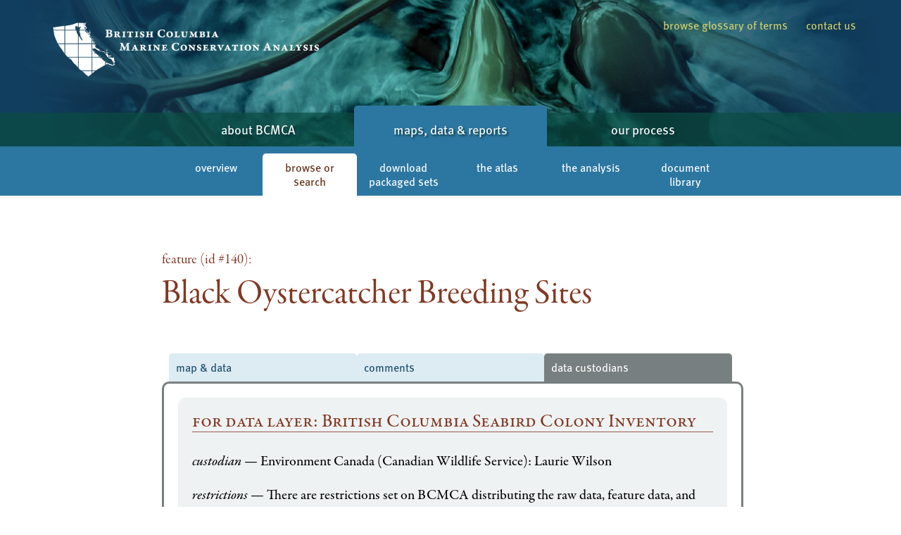

--- FILE ---
content_type: text/html; charset=UTF-8
request_url: https://bcmca.ca/data/eco_birds_blackoystercatcherbreedsites/?featureview=custodians
body_size: 3588
content:
<!DOCTYPE html>
<html dir="ltr" lang="en-ca">




<!--
The BC Marine Conservation Analysis website was designed by Rocketday Arts, 
a communications firm specializing in work for the arts, education,
the environment and social health.  www.rocketday.studio
 -->

<head>
	<title>BC Marine Conservation Analysis: browse or search</title>
	
<!-- metadata, general -->
	<meta charset='UTF-8' />
	<meta name='description' content='A collaborative project designed to provide information about marine biodiversity and human activity in BC&lsquo;s marine waters.' />
	<meta name='keywords' content='British Columbia, BC, marine, ocean, map, conservation, analysis, atlas, Marxan, ocean management, ecosystems, ecology, human-use, data' />
	<meta name='location' content='BC, Canada' />
	<meta name='robots' content='all, follow, index' />

<!-- metadata, open graph -->
    <meta property="og:title" content="BC Marine Conservation Analysis: browse or search"/>
    <meta property="og:type" content="website"/>
    <meta property="og:url" content="https://bcmca.ca"/>
    <meta property="og:image" content="https://bcmca.ca/wp/wp-content/themes/bcmca/images/opengraph-bcmca.jpg"/>
	<meta property="og:image:width" content="1200" />
	<meta property="og:image:height" content="533" />
    <meta property="og:site_name" content="BC Marine Conservation Analysis" />
    <meta property="og:description" content="A collaborative project designed to provide information about marine biodiversity and human activity in BC's marine waters."/>
    
<!-- favicon -->
	<link rel="icon" type="image/png" href="https://bcmca.ca/wp/wp-content/themes/bcmca/images/favicon-bcmca.png" />

<!-- responsiveness -->
	<meta name='viewport' content='width=device-width, initial-scale=1' />

<!-- Adobe Typekit Web Fonts, powered by Rocketday Arts account, updated 2018-02-07 -->
	<link rel="stylesheet" href="https://use.typekit.net/obi2vmd.css" />

<!-- css -->
	<link href="https://bcmca.ca/wp/wp-content/themes/bcmca/style.css" rel="stylesheet" media="screen" />



<!-- base JQuery -->
<script src="https://bcmca.ca/wp/wp-content/themes/bcmca/scripts/jquery-3.7.1.min.js"></script>

<!-- custom scripts -->
<script>

	$(document).ready(function() {

		// tabs on feature view
		$("#tabs li").click(function() {

			//  First remove class "active" from currently active tab
			$("#tabs li").removeClass('active');

			//  Now add class "active" to the selected/clicked tab
			$(this).addClass("active");

			//  Hide all tab content
			$(".feature_content").hide();

			//  Here we get the href value of the selected tab
			var selected_tab = $(this).find("a").attr("href");

			//  Show the selected tab content
			$(selected_tab).fadeIn();

			//  At the end, we add return false so that the click on the link is not executed
			return false;
		});

	});

</script>



<!-- Fathom analytics, via Rocketday's account, started 2023-06-30 -->
<script src="https://cdn.usefathom.com/script.js" data-site="XFHWCYYW" defer></script>


</head>



<body class="B">


<header>

	<div id="headerlogoandlinks">

		<h1><a href="https://bcmca.ca/"><img src="https://bcmca.ca/wp/wp-content/themes/bcmca/images/header-logo-BCMCA-long-1200x300.png" width="400" height="100" alt="BC Marine Conservation Analysis" /></a>
		</h1>
		
		<div id="headerlinks">
		<a href="https://bcmca.ca/glossary/" >browse&nbsp;glossary&nbsp;of&nbsp;terms</a>
		<a href="https://bcmca.ca/contact-us/" >contact&nbsp;us</a>
		</div>
	
		<div class="clear"></div>
	</div>
	
	<div class="clear"></div>
	
	<div id="toplevelnav">
		<nav>
			<ul>
				<li ><a href="https://bcmca.ca/about-bcmca/welcome">about BCMCA</a></li>
				<li class='thissection'><a href="https://bcmca.ca/maps-data/overview/">maps, data &amp; reports</a></li>
				<li ><a href="https://bcmca.ca/our-process/our-approach/">our process</a></li>
			</ul>
			<div class="clear"></div>
		</nav>
	</div>
	
	<div id='secondlevelnav' class='activatebrowseorsearchtab'>
			<nav>
				<ul><li class="page_item page-item-1209 page_item_has_children"><a href="https://bcmca.ca/maps-data/overview/">overview</a></li>
<li class="page_item page-item-1777"><a href="https://bcmca.ca/maps-data/browse-or-search/">browse or search</a></li>
<li class="page_item page-item-1993"><a href="https://bcmca.ca/maps-data/data-library-downloadable-sets/">download packaged sets</a></li>
<li class="page_item page-item-308"><a href="https://bcmca.ca/maps-data/atlas/">the atlas</a></li>
<li class="page_item page-item-311"><a href="https://bcmca.ca/maps-data/analysis/">the analysis</a></li>
<li class="page_item page-item-313"><a href="https://bcmca.ca/maps-data/document-library/">document library</a></li>
</ul>
			<div class='clear'></div>
			</nav>
		</div>	
</header>

<div class="clear"></div>

<main id="eco_birds_blackoystercatcherbreedsites">

<h2 class='singlefeature'><span class='small'>feature (id #140): </span><br />Black Oystercatcher Breeding Sites</h2>
<ul id='tabs'><li><a href='#tab-mapdata'>map &amp; data</a></li><li><a href='#tab-comments'>comments</a></li><li class='active'><a href='#tab-custodians'>data custodians</a></li></ul>
<section id='tab-mapdata' class='feature_content'>
	<img src='https://bcmca.ca/datafiles/atlasmappreviews/bcmca_eco_birds_blackoystercatcherbreedsites_atlas_700px.jpg' width='700' alt='' />
<table>
	<tr>
		<td style='width: 25%;'>category</td>
		<td style='width: 75%;'><a href='https://bcmca.ca/maps-data/browse-or-search/?cat=21'>colonies</a></td>
	</tr>
	<tr>
		<td>description</td>
		<td>Active and historic Black Oystercatcher (<em>Haematopus bachmani</em>) breeding sites. Raw Parks Canada data used in this feature can be found in the feature: Parks Canada (Haida Gwaii) seabird datasets.</td>
	</tr>
	<tr>
		<td>atlas page</td>
		<td><a href='https://bcmca.ca/datafiles/individualfiles/bcmca_eco_birds_blackoystercatcherbreedsites_atlas.pdf'>view PDF (3.6 MB)</a><br />
	<em>(This item is not in <a href='https://bcmca.ca/maps-data/atlas/'>our 2010 printed atlas</a>.)</em></td>
	</tr>
	<tr>
		<td>metadata</td>
		<td><a href='https://bcmca.ca/datafiles/individualfiles/bcmca_eco_birds_blackoystercatcherbreedsites_metadata.htm'>view online</a></td>
	</tr>
	<tr>
		<td>feature GIS data</td>
		<td>BCMCA does not have permission to share data for this feature (see <a href='https://bcmca.ca:443/data/eco_birds_blackoystercatcherbreedsites/?featureview=custodians'>data custodians</a>).</td>
	</tr>
	<tr>
		<td>Marxan metadata</td>
		<td>As BCMCA does not use this feature in the analyses, Marxan metadata was not generated for this feature.</td>
	</tr>
	<tr>
		<td>Marxan-ready data</td>
		<td>Either BCMCA does not have permission to share Marxan data for this feature (see <a href='https://bcmca.ca:443/data/eco_birds_blackoystercatcherbreedsites/?featureview=custodians'>data custodians</a>), or BCMCA does not use this feature in the analyses and so no Marxan data was generated for this feature.</td>
	</tr>
</table><p class='note'>See our <a href='https://bcmca.ca/glossary/'>Glossary</a> to learn about these terms (<em>metadata</em>, <em>feature GIS data</em>, <em>Marxan-ready data</em>, etc)</p></section><section id='tab-comments' class='feature_content'><div class='data-content-group'>
<div id='comments'>	<div id="respond" class="comment-respond">
		<h3 id="reply-title" class="comment-reply-title">comment on this feature <small><a rel="nofollow" id="cancel-comment-reply-link" href="/data/eco_birds_blackoystercatcherbreedsites/?featureview=custodians#respond" style="display:none;">Cancel reply</a></small></h3><form action="https://bcmca.ca/wp/wp-comments-post.php" method="post" id="commentform" class="comment-form"><p id='commentnotes'>All fields below are required (though your email address will not be published).</p><p class="comment-form-comment"><label for="comment">your comment</label><br /><textarea id="comment" name="comment" cols="80" rows="20"></textarea></p><p class="comment-form-author"><label for="author">your name</label> <span class="required"></span><input id="author" name="author" type="text" value="" size="40" /></p>
<p class="comment-form-email"><label for="email">your email</label> <span class="required"></span><input id="email" name="email" type="text" value="" size="40" /></p>
<p class="comment-form-cookies-consent"><input id="wp-comment-cookies-consent" name="wp-comment-cookies-consent" type="checkbox" value="yes" /> <label for="wp-comment-cookies-consent">Save my name, email, and website in this browser for the next time I comment.</label></p>
<p class="form-submit"><input name="submit" type="submit" id="submit" class="submit" value="submit comment to BCMCA team" /> <input type='hidden' name='comment_post_ID' value='899' id='comment_post_ID' />
<input type='hidden' name='comment_parent' id='comment_parent' value='0' />
</p><p style="display: none;"><input type="hidden" id="akismet_comment_nonce" name="akismet_comment_nonce" value="084862817b" /></p><p style="display: none !important;" class="akismet-fields-container" data-prefix="ak_"><label>&#916;<textarea name="ak_hp_textarea" cols="45" rows="8" maxlength="100"></textarea></label><input type="hidden" id="ak_js_1" name="ak_js" value="104"/><script>document.getElementById( "ak_js_1" ).setAttribute( "value", ( new Date() ).getTime() );</script></p></form>	</div><!-- #respond -->
	
</div><!-- #comments -->
</div></section><section id='tab-custodians' class='feature_content' style='display: block;'>
<div class='custodian'>
		<h3>for data layer: British Columbia Seabird Colony Inventory</h3>
	<p><em>custodian</em> &mdash; Environment Canada (Canadian Wildlife Service): Laurie Wilson</p><p><em>restrictions</em> &mdash; There are restrictions set on BCMCA distributing the raw data, feature data, and Marxan-ready data.</p></div>
<div class='custodian'>
		<h3>for data layer: Nesting Seabird Colonies</h3>
	<p><em>custodian</em> &mdash; Parks Canada: Patrick Bartier</p></div><h3>how to access the restricted data</h3><p><strong>This feature was created from 2 raw data layers.</strong> Each data layer has a custodian and different restrictions as to which types of data BCMCA may distribute on this website. The unrestricted feature and Marxan-ready data are available to download at the <a href='https://bcmca.ca:443/data/eco_birds_blackoystercatcherbreedsites/?featureview=mapdata'>map &amp; data tab</a>. To gain access to the restricted data, please go through the following process:</p>
	<ol>
		<li>Determine whether you are interested in the feature data or Marxan-ready data. (See the <a href='https://bcmca.ca/glossary/'>Glossary</a> for descriptions on these data types.)</li>
		<li>Using the info below, make a list of the custodians you will need to contact for permission to use the data. Please note that many of the features use similar data layers and require permission from the same custodians. Also note that BCMCA does not supply the contact information for the custodians, but they can be found through web searches. Then contact each of the custodians directly, indicating:
		<ul>
			<li>which features you are requesting permission to have data for</li>
			<li>whether you are requesting the feature data or Marxan-ready data</li>
		</ul>
		 </li>
		<li>When all of the required permissions have been received for a feature or set of features, please forward the email confirmations to the BCMCA data custodian at <a href='mailto:info@bcmca.ca'>info@bcmca.ca</a> to obtain the data.</li>
	</ol>
	<p>An index of all the data custodians for ALL features is available <a href='https://bcmca.ca/maps-data/overview/custodian-index/'>here</a>.</p></section>


	<div class="clear"></div>
</main>

<hr class="for_accessibility" />


<footer class="page">
	copyright&nbsp;&#169;&nbsp;2008&#8211;2026  British&nbsp;Columbia&nbsp;Marine&nbsp;Conservation&nbsp;Analysis /&nbsp;<a href="https://bccf.com/">BC&nbsp;Conservation&nbsp;Foundation</a>. website&nbsp;by&nbsp;<a href="https://www.rocketday.studio/">Rocketday&nbsp;Arts</a>.
</footer>

</body>
</html>


--- FILE ---
content_type: text/css;charset=utf-8
request_url: https://use.typekit.net/obi2vmd.css
body_size: 805
content:
/*
 * The Typekit service used to deliver this font or fonts for use on websites
 * is provided by Adobe and is subject to these Terms of Use
 * http://www.adobe.com/products/eulas/tou_typekit. For font license
 * information, see the list below.
 *
 * ff-meta-web-pro:
 *   - http://typekit.com/eulas/0000000000000000773599cd
 *   - http://typekit.com/eulas/0000000000000000773599e1
 * garamond-premier-pro:
 *   - http://typekit.com/eulas/00000000000000003b9ade24
 *   - http://typekit.com/eulas/00000000000000003b9ade25
 * garamond-premier-pro-caption:
 *   - http://typekit.com/eulas/00000000000000003b9ade2b
 *   - http://typekit.com/eulas/00000000000000003b9ade2a
 *   - http://typekit.com/eulas/00000000000000003b9ade30
 * garamond-premier-pro-subhead:
 *   - http://typekit.com/eulas/00000000000000003b9ade3c
 *
 * © 2009-2026 Adobe Systems Incorporated. All Rights Reserved.
 */
/*{"last_published":"2024-10-19 17:04:59 UTC"}*/

@import url("https://p.typekit.net/p.css?s=1&k=obi2vmd&ht=tk&f=4649.5094.7860.7862.7854.7857.7859.18010&a=468074&app=typekit&e=css");

@font-face {
font-family:"ff-meta-web-pro";
src:url("https://use.typekit.net/af/9f5d07/0000000000000000773599cd/30/l?primer=81a69539b194230396845be9681d114557adfb35f4cccc679c164afb4aa47365&fvd=n7&v=3") format("woff2"),url("https://use.typekit.net/af/9f5d07/0000000000000000773599cd/30/d?primer=81a69539b194230396845be9681d114557adfb35f4cccc679c164afb4aa47365&fvd=n7&v=3") format("woff"),url("https://use.typekit.net/af/9f5d07/0000000000000000773599cd/30/a?primer=81a69539b194230396845be9681d114557adfb35f4cccc679c164afb4aa47365&fvd=n7&v=3") format("opentype");
font-display:auto;font-style:normal;font-weight:700;font-stretch:normal;
}

@font-face {
font-family:"ff-meta-web-pro";
src:url("https://use.typekit.net/af/26dd89/0000000000000000773599e1/30/l?primer=81a69539b194230396845be9681d114557adfb35f4cccc679c164afb4aa47365&fvd=n5&v=3") format("woff2"),url("https://use.typekit.net/af/26dd89/0000000000000000773599e1/30/d?primer=81a69539b194230396845be9681d114557adfb35f4cccc679c164afb4aa47365&fvd=n5&v=3") format("woff"),url("https://use.typekit.net/af/26dd89/0000000000000000773599e1/30/a?primer=81a69539b194230396845be9681d114557adfb35f4cccc679c164afb4aa47365&fvd=n5&v=3") format("opentype");
font-display:auto;font-style:normal;font-weight:500;font-stretch:normal;
}

@font-face {
font-family:"garamond-premier-pro";
src:url("https://use.typekit.net/af/f6f686/00000000000000003b9ade24/27/l?primer=388f68b35a7cbf1ee3543172445c23e26935269fadd3b392a13ac7b2903677eb&fvd=n5&v=3") format("woff2"),url("https://use.typekit.net/af/f6f686/00000000000000003b9ade24/27/d?primer=388f68b35a7cbf1ee3543172445c23e26935269fadd3b392a13ac7b2903677eb&fvd=n5&v=3") format("woff"),url("https://use.typekit.net/af/f6f686/00000000000000003b9ade24/27/a?primer=388f68b35a7cbf1ee3543172445c23e26935269fadd3b392a13ac7b2903677eb&fvd=n5&v=3") format("opentype");
font-display:auto;font-style:normal;font-weight:500;font-stretch:normal;
}

@font-face {
font-family:"garamond-premier-pro";
src:url("https://use.typekit.net/af/95329c/00000000000000003b9ade25/27/l?primer=388f68b35a7cbf1ee3543172445c23e26935269fadd3b392a13ac7b2903677eb&fvd=i5&v=3") format("woff2"),url("https://use.typekit.net/af/95329c/00000000000000003b9ade25/27/d?primer=388f68b35a7cbf1ee3543172445c23e26935269fadd3b392a13ac7b2903677eb&fvd=i5&v=3") format("woff"),url("https://use.typekit.net/af/95329c/00000000000000003b9ade25/27/a?primer=388f68b35a7cbf1ee3543172445c23e26935269fadd3b392a13ac7b2903677eb&fvd=i5&v=3") format("opentype");
font-display:auto;font-style:italic;font-weight:500;font-stretch:normal;
}

@font-face {
font-family:"garamond-premier-pro-caption";
src:url("https://use.typekit.net/af/624e8d/00000000000000003b9ade2b/27/l?primer=81a69539b194230396845be9681d114557adfb35f4cccc679c164afb4aa47365&fvd=n4&v=3") format("woff2"),url("https://use.typekit.net/af/624e8d/00000000000000003b9ade2b/27/d?primer=81a69539b194230396845be9681d114557adfb35f4cccc679c164afb4aa47365&fvd=n4&v=3") format("woff"),url("https://use.typekit.net/af/624e8d/00000000000000003b9ade2b/27/a?primer=81a69539b194230396845be9681d114557adfb35f4cccc679c164afb4aa47365&fvd=n4&v=3") format("opentype");
font-display:auto;font-style:normal;font-weight:400;font-stretch:normal;
}

@font-face {
font-family:"garamond-premier-pro-caption";
src:url("https://use.typekit.net/af/149dc4/00000000000000003b9ade2a/27/l?primer=81a69539b194230396845be9681d114557adfb35f4cccc679c164afb4aa47365&fvd=i4&v=3") format("woff2"),url("https://use.typekit.net/af/149dc4/00000000000000003b9ade2a/27/d?primer=81a69539b194230396845be9681d114557adfb35f4cccc679c164afb4aa47365&fvd=i4&v=3") format("woff"),url("https://use.typekit.net/af/149dc4/00000000000000003b9ade2a/27/a?primer=81a69539b194230396845be9681d114557adfb35f4cccc679c164afb4aa47365&fvd=i4&v=3") format("opentype");
font-display:auto;font-style:italic;font-weight:400;font-stretch:normal;
}

@font-face {
font-family:"garamond-premier-pro-caption";
src:url("https://use.typekit.net/af/7da767/00000000000000003b9ade30/27/l?primer=81a69539b194230396845be9681d114557adfb35f4cccc679c164afb4aa47365&fvd=n7&v=3") format("woff2"),url("https://use.typekit.net/af/7da767/00000000000000003b9ade30/27/d?primer=81a69539b194230396845be9681d114557adfb35f4cccc679c164afb4aa47365&fvd=n7&v=3") format("woff"),url("https://use.typekit.net/af/7da767/00000000000000003b9ade30/27/a?primer=81a69539b194230396845be9681d114557adfb35f4cccc679c164afb4aa47365&fvd=n7&v=3") format("opentype");
font-display:auto;font-style:normal;font-weight:700;font-stretch:normal;
}

@font-face {
font-family:"garamond-premier-pro-subhead";
src:url("https://use.typekit.net/af/642027/00000000000000003b9ade3c/27/l?primer=81a69539b194230396845be9681d114557adfb35f4cccc679c164afb4aa47365&fvd=n4&v=3") format("woff2"),url("https://use.typekit.net/af/642027/00000000000000003b9ade3c/27/d?primer=81a69539b194230396845be9681d114557adfb35f4cccc679c164afb4aa47365&fvd=n4&v=3") format("woff"),url("https://use.typekit.net/af/642027/00000000000000003b9ade3c/27/a?primer=81a69539b194230396845be9681d114557adfb35f4cccc679c164afb4aa47365&fvd=n4&v=3") format("opentype");
font-display:auto;font-style:normal;font-weight:400;font-stretch:normal;
}

.tk-ff-meta-web-pro { font-family: "ff-meta-web-pro",sans-serif; }
.tk-garamond-premier-pro { font-family: "garamond-premier-pro",serif; }
.tk-garamond-premier-pro-caption { font-family: "garamond-premier-pro-caption",serif; }
.tk-garamond-premier-pro-subhead { font-family: "garamond-premier-pro-subhead",serif; }


--- FILE ---
content_type: text/css
request_url: https://bcmca.ca/wp/wp-content/themes/bcmca/style.css
body_size: 3894
content:
/*
Theme Name: BCMCA 2023
Description: created by Rocketday Arts www.rocketday.studio
Author: Rocketday


FONTS

- Garamond Primeire Pro -- body text
	500 regular (w OpenType)
	500 italic (w OpenType)
- Garamond Primeire Pro Subhead -- headings
	400 regular
- Garamond Primeire Pro Caption -- captions & tables
	400 regular
	400 italic
	700 bold
- Meta OT -- headings & misc
	500 regular
	700 regular (intro text)

rem is 20px
baseline grid 28px or 1.4rem

headings BURGUNDY = 
	#823822; #985d4b; 

links BLUE = 
	background #ddebf3; #c5ddeb;
	text #1b4c68;
	highlight #d1cf69; 

tables COOL GREY = 
	#787f80; #c5cdcf; #e0e7e9;

*/

/* 
========================================
MAIN LAYOUT
========================================
*/

:root, 
html, 
body
{
	margin: 0;
	padding: 0;
	color: black;
	background-color: white;
	font-family: garamond-premier-pro, serif;
	font-variant-numeric: oldstyle-nums proportional-nums;
	font-feature-settings: "onum", "pnum";
	font-size: 20px;
	font-weight: 500;
	line-height: 28px;
	text-align: left;
}

div, section
{
	display: block;
	margin: 0;
	padding: 0;
}

.clear { clear: both; }

/* used for items that print but don't appear on screen */
.for_print { display: none; }

/* used for hiding elements in scripts */
.invisible { display: none; }

/* used for hiding elements in CSS that may be helpful for accessibility, like additional HRs */
.for_accessibility { display: none; }

/* NOTE: these background JPEGs are 900px x 200px */
header
{
	width: auto;
	color: white;
	background-color: #113D5E;
	background-image: url(images/header-backg-seals-1200w.jpg);
	background-repeat: no-repeat;
	background-position: center top; 
	background-attachment: scroll;
	background-size: contain;
}

body.B header { background-image: url(images/header-backg-kelp-1200w.jpg); }
body.C header { background-image: url(images/header-backg-canoes-1200w.jpg); }

div#headerlogoandlinks
{
	width: 90%;
	height: 160px;
	margin: 0 auto;
}

div#headerlogoandlinks h1
{
	margin: 20px 0 20px 0;
	padding: 0;
	border: 0 !important;
	float: left;
	color: white; 
}

div#headerlogoandlinks h1 a,
div#headerlogoandlinks h1 a img { 
	border: 0 !important; 
	color: white; 
	text-decoration: none; 
}

div#headerlogoandlinks div#headerlinks
{
	margin: 22px 0 0 0;
	width: 400px;
	float: right;
	text-align: right;
}

div#headerlogoandlinks div#headerlinks a
{
	display: inline;
	margin: 0 0 0 22px;
	padding: 0;
	color: #D1CF69;
	font-family: ff-meta-web-pro, sans-serif;
	font-style: normal;
	font-weight: 400;
	font-size: 0.8rem;
	background-color: transparent;
	text-decoration: none;
	border: none;
}

div#headerlogoandlinks div#headerlinks a:hover
{
	color: white;
	background-color: transparent;
	text-decoration: none;
	border-bottom: 1px solid white;
}

div#headerlogoandlinks div#headerlinks a.thispage,
div#headerlogoandlinks div#headerlinks a.thispage:hover
{
	color: #D1CF69;
	border-bottom: 1px solid #990;
}

main
{
	display: block;
	width: 820px;
	margin: 56px auto 0 auto;
}

article
{
	display: block;
	width: 600px;
}

footer.page
{
	display: block;
	width: 900px;
	margin: 2.8rem auto 1.4rem auto;
	padding: 7px;
	border-top: 2px solid #ddd;
}

/*
========================================
EDIT IN WORDPRESS LINK
========================================
*/

a.editlink
{
	display: block;
	position: fixed;
	bottom: 0px;
	left: 0px;
	opacity: 0.8;
	width: 90px;
	padding: 9px 18px;
	margin: 0 0 18px 0;
	border-top-right-radius: 5px;
	border-bottom-right-radius: 5px;
	border-top-left-radius: 0;
	border-bottom-left-radius: 0;
	background-color: #2c77a1;
	color: white;
	font-family: ff-meta-web-pro, sans-serif;
	font-style: normal;
	font-weight: 500;
	font-size: 0.7rem;
	line-height: 1rem;
}

a.editlink:hover
{
	color: white;
	background-color: #1d5270;
	border-color: #1d5270;
}

/* 
========================================
TOP NAVIATION
========================================
*/

div#toplevelnav
{
	width: 100%;
	background-color: #0d474a;
	background: rgba(11,76,66,0.7);
}

div#secondlevelnav
{
	width: 100%;
	background-color: #2c77a1;
}

div#toplevelnav nav
{
	width: 820px;
	margin: 0 auto;
}

div#secondlevelnav nav
{
	width: 800px;
	margin: 0 auto;
}

nav ul {
	display: flex; 
	flex-direction: row; 
	justify-content: flex-start; 
	align-items: stretch; 
	gap: 6px;
	list-style-type: none;
	width: 100%;
	margin: 0;
	padding: 0;
}

nav ul li
{
	flex: 1; 
	display: flex; 
	align-items: stretch; 
	padding: 0;
	margin: 0;
	list-style-type: none;
}

nav ul li a
{
	display: block;
	font-family: ff-meta-web-pro, sans-serif;
	font-style: normal;
	font-weight: 500;
	text-decoration: none;
	text-align: center;
	color: white;
	border-radius: 5px 5px 0 0;
	border: 0;
}

div#toplevelnav nav ul li a
{
	padding: 10px 15px;
	font-size: 0.9rem;
	text-shadow: 2px 2px 3px #083436;
	width: calc( 100% - 30px ); 
}

div#secondlevelnav nav ul li a
{
	margin: 10px 0 0 0;
	padding: 10px;
	font-size: 0.8rem;
	line-height: 1rem; 
	width: calc( 100% - 20px ); 
}

div#toplevelnav nav ul li a:hover,
div#secondlevelnav nav ul li a:hover
{
	color: white;
	background-color: #1d5270;
}

div#toplevelnav nav ul li.thissection a,
div#toplevelnav nav ul li.thissection a:hover
{
	margin-top: -10px;
	padding-top: 20px;
	color: white;
	background-color: #2c77a1;
	border-bottom: none;
}

div#secondlevelnav nav ul li.current_page_item a,
div#secondlevelnav nav ul li.current_page_item a:hover,
div.activatebrowseorsearchtab nav ul li.page-item-1777 a,
div.activatebrowseorsearchtab nav ul li.page-item-1777 a:hover
{
	background-color: white !important;
	color: #632e16 !important;
	border-bottom: none;
}

/* 
========================================
LINKS
========================================
*/

main a, 
footer.page a
{
	color: #1b4c68;
	background-color: #ddebf3;
	text-decoration: none;
	border-radius: 5px;
	padding: 0 2px;
	margin: 0 -2px;
}

main#glossary a {
	padding: 0; 
	margin: 0;
}

main a:hover, 
footer.page a:hover
{
	color: #1b4c68;
	background-color: #c5ddeb;
	text-decoration: none;
}

button, 
a.button, 
input.submit, 
div.reply a.comment-reply-link
{
	display: block;
	font-family: ff-meta-web-pro, sans-serif;
	font-size: 0.8rem;
	font-style: normal;
	font-weight: 500;
	text-decoration: none;
	text-align: left;
	color: white;
	background-color: #2c77a1;
	width: auto;
	padding: 7px 20px 7px 10px;
	border-top-right-radius: 5px;
	border-bottom-right-radius: 5px;
	border-top: none;
	border-right: none;
	border-bottom: none;
	border-left: 10px solid #c5ddeb;
	transition: 0.2s;
}

button:hover, 
a.button:hover, 
input.submit:hover, 
div.reply a.comment-reply-link:hover
{
	color: white;
	background-color: #1d5270;
	padding: 7px 15px 7px 10px;
	border-left: 15px solid #D1CF69;
	transition: 0.4s;
}

.float-right
{
	float: right;
	margin: 0 1.4rem;
}

/* 
========================================
CONTENT TYPESETTING
========================================
*/

article p.wp-caption-text, 
p.note, 
div.comment-metadata, 
footer.page
{
	font-family: garamond-premier-pro-caption, serif;
	font-weight: 400;
	font-size: 0.75rem;
	line-height: 1rem;
	text-align: right;
	color: #666;
}

h2, h3, h4
{
	color: #823822;
	text-align: left;
}

h2
{
	margin: 2.8rem 0;
	font-family: garamond-premier-pro-subhead, serif;
	font-weight: 400;
	font-size: 2.4rem;
	line-height: 2.8rem;
}

h3
{
	margin: 2.8rem 0 1.4rem 0;
	font-family: garamond-premier-pro, serif;
	font-weight: 500;
	font-variant: small-caps;
	font-feature-settings: "smcp";
	font-size: 1.3rem;
	line-height: 1.4rem;
	border-bottom: 1px solid #985d4b;
}

h4
{
	color: #985d4b;
	font-family: garamond-premier-pro, serif;
	font-weight: 500;
	margin: 1.4rem 0 0 0;
	font-style: italic;
	font-size: 1rem;
	line-height: 1.4rem;
}

article p { margin: 1.4rem 0 0 0; }

p.large-text
{
	font-family: ff-meta-web-pro, sans-serif;
	font-weight: 700;
	font-style: normal;
	font-size: 1.5rem;
	line-height: 2.1rem;
	margin: 0 0 1.4rem 0;
}

article em { font-style: italic; }

article strong
{
	font-family: ff-meta-web-pro, sans-serif;
	font-weight: 700;
	font-style: normal;
	font-size: 1rem;
	line-height: 1.4rem;
}

article div.full-width-video-container
{
	width: 820px;
	margin-bottom: 2.8rem;
}

article div.alignright
{
	display: block;
	float: right;
	clear: none;
	margin: 28px -220px 28px 28px;
	width: 375px !important;
}

/* three animation graphics on "the analysis" page */
a.animation-zoom
{
	display: block;
	float: right;
	width: 385px;
	padding: 18px;
	margin: 0 0 6px 0;
	text-align: right;
	border: 0;
	background-color: #eee;
	border-radius: 11px;
}

article div.alignnone
{
	display: block;
	margin: 1rem 1.5rem;
}

article div.alignright img { border-radius: 15px; }

article p.wp-caption-text
{
	padding: 2px 11px !important;
	margin: 0;
	width: calc( 100% - 22px );
}

article ul,
article ol
{
	padding-left: 0.7rem !important;
}

article ul li,
article ol li
{
	padding-left: 11px;
	margin: 0.7rem 0 0 0.7rem;
	border: none !important;
}

article ul li { list-style-type: square; }

article blockquote
{
	margin: 1.4rem;
	font-style: italic;
}

sup, sub { line-height: 0.5rem; }

/* 
========================================
WELCOME PAGE
========================================
*/

section#welcome_columnA
{
	width: 380px;
	float: left;
	clear: none;
	margin: 0;
}

section#welcome_columnB
{
	width: 370px;
	float: left;
	clear: none;
	margin: 0 0 0 70px;
}

section#welcome_columnB div.welcomelink { 
	width: 100%; 
	margin: 1.4rem 0 0 0; 
	display: flex; 
	flex-direction: row; 
	gap: 20px; 
}

section#welcome_columnB div.welcomelink a.circle_window
{
	flex: 1; 
	width: 100px;
	background-color: white;
	border: 0 !important;
	margin: 0;
	padding: 0; 
}

section#welcome_columnB div.welcomelink a.circle_window img { border: 0 !important; }

section#welcome_columnB div.welcomelink div.text
{
	flex: 3; 
}

section#welcome_columnB div.welcomelink div.text h4 { margin: 0.7rem 0 0 0; }

section#welcome_columnB div.welcomelink div.text a.button { margin: 0; }

/* 
========================================
TABLES
========================================
*/

table
{
	width: 100%;
	margin: 1.4rem 0;
	font-family: garamond-premier-pro-caption, serif;
	font-weight: 400;
	font-size: 0.9rem;
	line-height: 1.2;
	text-align: left;
	border-collapse: collapse;
}

table tr:nth-child(even) td { background-color: #eef2f3; }
table tr:hover td { background-color: #d9e7d8 !important; }

th
{
	color: #787f80;
	padding: 0.5rem;
	margin: 0;
	border-bottom: 3px solid #787f80;
}

td
{
	padding: 0.5rem;
	margin: 0;
	vertical-align: middle;
	border-left: 1px solid #c5cdcf;
}

td:first-child { border-left: none; }

table.feature-list td.category
{
	text-align: left;
	padding-right: 0.5rem;
	font-style: italic;
	font-weight: normal;
	color: #787f80;
}

table.feature-list td span.description,
table.feature-list td span.description em { color: #666; }
table.feature-list span.commentnumber { color: #733; }

/* 
========================================
FORMS
========================================
*/

div.form-boxes-container
{
	display: flex;
	flex-direction: row; 
	margin: 1.4rem 0 0 0;
	gap: 20px;
	width: 100%;
}

div.form-box
{
	flex: 1; 
	display: block;
	padding: 1rem 1rem 1.4rem 1rem;
	background-color: #efe9e7;
	border: 1px solid #e5dfde;
	border-radius: 15px;
}

div.form-box h3 { margin: 0 0 1.4rem 0; }

div.form-box div.criteria, 
div.form-box div.criteria input.text, 
div.form-box div.criteria select
{
	font-family: ff-meta-web-pro, sans-serif;
	font-size: 0.8rem;
	font-style: normal;
	font-weight: 500;
	line-height: 1rem;
	text-decoration: none;
	text-align: left;
}

div.form-box div.criteria { margin: 1.4rem 0 0 0; }

div.form-box select
{
	display: block;
	width: 100%;
	margin: 0.7rem auto 0 auto;
}

div.form-box button
{
	display: block;
	width: 100%;
	margin: 1.4rem auto 0 auto;
}

label
{
	font-style: italic;
	color: #787f80;
}

/* 
========================================
DATA ITEM SINGLE VIEW - TABS
========================================
*/

h2.singlefeature { width: 100%; }
h2.singlefeature span.small { font-size: 1rem; line-height: 1.4rem; }

ul#tabs
{
	display: flex; 
	flex-direction: row;
	list-style: none;
	width: calc( 100% - 20px ); 
	padding: 0;
	margin: 0 10px;
	border: 0;
	justify-content: center; 
	align-items: stretch; 
	gap: 10px; 
}

ul#tabs li
{
	flex: 1; 
	display: block;
	list-style-type: none;
	padding: 0;
	margin: 0;
	border: 0;
	display: flex; 
	flex-direction: column; 
	align-items: stretch; 
}

ul#tabs li a
{
	flex: 1; 
	display: block;
	width: calc( 100% - 20px ); 
	padding: 10px;
	margin: 0;
	font-family: ff-meta-web-pro, sans-serif;
	font-style: normal;
	font-weight: 500;
	text-decoration: none;
	font-size: 0.8rem;
	line-height: 1rem; 
	background-color: #ddebf3;
	border: 0;
	border-radius: 5px 5px 0 0;
}

ul#tabs li a:hover
{
	color: #1b4c68;
	background-color: #c5ddeb;
	border: 0;
}

ul#tabs li.active a,
ul#tabs li.active a:hover
{
	background-color: #787f80;
	color: white;
	border: 0;
}

section.feature_content
{
	display: none;
	border: 3px solid #787f80;
	padding: 20px 20px 33px 20px;
	width: 780px;
	min-height: 490px;
	border-radius: 10px;
}

section.feature_content img {
	width: 100%; 
	height: auto; 
}

section.feature_content h3:first-child {
	margin-top: 0; 
}

section.feature_content textarea {
	width: 100%; 
	height: auto; 
}


/* 
========================================
DATA ITEM SINGLE VIEW - COMMENTS
========================================
*/

ul.comment-list
{
	display: block;
	margin: 0;
	padding: 0;
	list-style-type: none;
}

li.comment
{
	display: block;
	margin: 2.8rem 0 0 0;
	padding: 1.4rem;
	background-color: #eef2f3;
	list-style-type: none;
	border-radius: 10px;
}

li.comment ul.children li.comment { border-left: 2px dashed #787f80; }

div.comment-author, 
div.comment-author b
{
	font-weight: 500;
	font-style: italic;
}

div.reply a.comment-reply-link
{
	display: inline-block;
	margin: 1.4rem 0 0 0;
}

/* 
========================================
DATA ITEM SINGLE VIEW - CUSTODIANS
========================================
*/

div.custodian
{
	margin: 1.4rem 0 0 0;
	padding: 1rem;
	background-color: #eef2f3;
	border-radius: 10px;
}

div.custodian:first-child { margin: 0; }
div.custodian h3 { margin-top: 0; }

/* 
========================================
CUSTODIANS TABLE
========================================
*/

div#custodian-list-narrow-view-message {
	display: none; 
}

table.custodian-list tr:nth-child(even) td { background-color: inherit; }

table.custodian-list tr td.feature
{
	border-top: 20px solid white;
	border-right: 0 !important;
	background-color: #e5eef0;
}

table.custodian-list td ul,
table.custodian-list td ul li
{
	list-style-type: none !important;
	padding: 0 0 0 0 !important;
	margin: 0.7rem 0 0 0 !important;
}

/* 
========================================
JOURNAL
========================================
*/

article.journal { margin-top: 4.2rem; }

article.journal div.date
{
	margin-top: -0.7rem;
	color: #8e776d;
}

nav.journal-navigation
{
	display: block;
	margin: 4.2rem 0;
}

/* 
========================================
RESPONSIVE DESIGN
========================================
*/

@media screen and (max-width : 900px)
{

	header, 
	body.B header,
	body.C header {
		background-image:  none;
	}

	div#headerlogoandlinks {
		display: flex; 
		flex-direction: column; 
		height: auto; 
	}

	div#headerlogoandlinks h1
	{
		display: block; 
		width: 90%; 
		max-width: 800px; 
		margin: 20px auto 0 auto;
		padding: 0%;
		border: 0;
		float: none;
		clear: both; 
		background-color: #113D5E; 
	}

	div#headerlogoandlinks h1 a img {
		width: 100%; 
		height: auto; 
	}

	div#headerlogoandlinks div#headerlinks
	{
		margin: 0 0 30px 0;
		width: 90%;
		padding: 0 5%;
		border: 0;
		float: none;
		clear: both; 
		text-align: center;
	}

	a.editlink {
		display: none; 
	}

	div#headerlogoandlinks {
		width: calc( 100% - 30px ); 
	}

	main {
		margin: 0 auto; 
		width: 90%; 
		max-width: 700px; 
	}

	div#toplevelnav nav,
	div#secondlevelnav nav {
		width: 90%;  
	}

	div#toplevelnav nav ul {
		justify-content: space-evenly; 
		align-items: stretch; 
	}

	div#toplevelnav nav ul li {
		flex: 1;
		display: flex; 
		align-items: stretch; 
	}

	div#secondlevelnav nav ul {
		flex-direction: column; 
		align-items: stretch; 
		padding: 20px 0; 
	}

	div#secondlevelnav nav ul li {
		flex: 1;
		display: flex; 
		align-items: stretch; 
	}

	div#secondlevelnav nav ul li a
	{
		width: calc( 100% - 30px ); 
		margin: 0;
		padding: 15px;
		font-size: 0.8rem;
		line-height: 1rem;
		text-align: left; 
		border: 1px solid white; 
		border-radius: 5px 5px;
	}

	article {
		width: 100%; 
	}

	section#welcome_columnA, 
	section#welcome_columnB {
		width: 100%; 
		float: none; 
		clear: both; 
		margin: 28px 0 0 0; 
	}

	section#welcome_columnB div.welcomelink { 
		margin: 2.1rem 0 0 0; 
		flex-direction: column; 
		align-items: center; 
		text-align: center; 
		gap: 0px; 
	}

	section#welcome_columnB div.welcomelink a.circle_window {
		margin: 0 auto; 
	}

	section#welcome_columnB div.welcomelink div.text h4 {
		margin: 0; 
		text-align: center; 
	}

	article div.alignright {
		display: block; 
		float: none; 
		clear: both; 
		max-width: 94%; 
		height: auto; 
		margin: 28px 0; 
		padding: 0; 
	}
	
	article div.alignright img {
		max-width: 100%; 
		height: auto; 
		margin: 0; 
		padding: 0; 
	}

	article div.full-width-video-container {
		max-width: 100%; 
		height: auto; 
	}

	section.feature_content {
		max-width: calc( 100% - 40px ); 
		height: auto; 
		border: 3px solid #787f80;
		padding: 20px 20px 33px 20px;
	}

	div.form-boxes-container
	{
		flex-direction: column; 
	}

	table tr th.category, 
	table tr td.category,
	table tr th.GIS-data-available,
	table tr td.GIS-data-available {
		display: none; 
	} 

	div#custodian-list-narrow-view-message {
		display: block; 
	}

	div#custodian-table-intro, 
	div#custodian-table-form, 
	table#custodian-table-table { 
		display: none; 
	}

	footer.page {
		width: calc( 100% - 44px ); 
		padding: 7px; 
		text-align: center; 
	}

}
